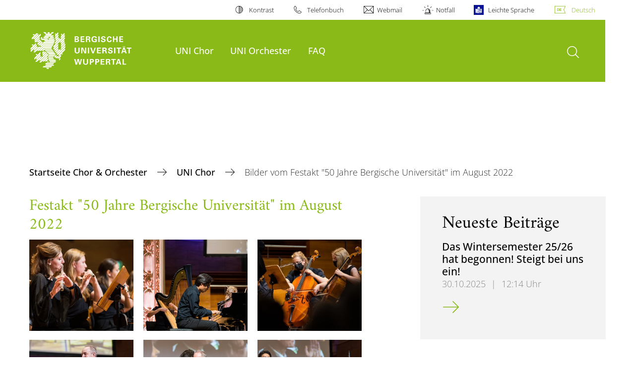

--- FILE ---
content_type: text/html; charset=utf-8
request_url: https://www.chor.uni-wuppertal.de/de/uni-chor/bilder-aus-der-probenarbeit/
body_size: 6591
content:
<!DOCTYPE html>
<html lang="de">
<head>

<meta charset="utf-8">
<!-- 
	**************************************************************************************************************
	*                                                                                                            *
	*    @@@@@@@@@   @@   @@@@         @@@@         Diese Webseite wird vom Zentrum für Informations-            *
	*          @@   @@   @@  @@       @@  @@        und Medienverarbeitung "ZIM" der BU Wuppertal betreut.       *
	*         @@   @@   ,@'  '@,     ,@'  '@,                                                                    *
	*        @@   @@    @@    @@     @@    @@       Bei technischen Problemen wenden Sie sich bitte an die       *
	*       @@   @@    ,@'    '@,   ,@'    '@,      Benutzer*innenberatung                                       *
	*      @@   @@     @@      @@   @@      @@      Tel.:   +49 202 439 3295                                     *
	*     @@          ,@'      '@, ,@'      '@,     E-Mail: cms@uni-wuppertal.de                                 *
	*    @@@@@@@@@@@@@@@         @@@         @@     WWW:    https://zim.uni-wuppertal.de                         *
	*                                                                                                            *
	**************************************************************************************************************

	This website is powered by TYPO3 - inspiring people to share!
	TYPO3 is a free open source Content Management Framework initially created by Kasper Skaarhoj and licensed under GNU/GPL.
	TYPO3 is copyright 1998-2026 of Kasper Skaarhoj. Extensions are copyright of their respective owners.
	Information and contribution at https://typo3.org/
-->



<title>Bilder vom Festakt &quot;50 Jahre Bergische Universität&quot; im August 2022</title>
<meta name="generator" content="TYPO3 CMS" />
<meta name="robots" content="INDEX,FOLLOW" />
<meta name="twitter:card" content="summary" />

<link rel="stylesheet" href="https://assets.uni-wuppertal.de/relaunch-assets/Resources/Public/Css/bundle.css" media="all">



<script src="https://assets.uni-wuppertal.de/relaunch-assets/Resources/Public/JavaScript/bundle.js"></script>



<meta name="viewport" content="width=device-width, initial-scale=1">
<meta http-equiv="X-UA-Compatible" content="ie=edge"><link rel="alternate" type="application/rss+xml" title="RSS-Feed" href="https://www.chor.uni-wuppertal.de/de/rss.xml" />  <link rel="apple-touch-icon" href="https://assets.uni-wuppertal.de/relaunch-assets/Resources//Public/Images/uni-touch-icon-iphone.png" />
  <link rel="apple-touch-icon" sizes="72x72" href="https://assets.uni-wuppertal.de/relaunch-assets/Resources//Public/Images/uni-touch-icon-ipad.png" />
  <link rel="apple-touch-icon" sizes="114x114" href="https://assets.uni-wuppertal.de/relaunch-assets/Resources//Public/Images/uni-touch-icon-iphone-retina.png" />
  <link rel="apple-touch-icon" sizes="144x144" href="https://assets.uni-wuppertal.de/relaunch-assets/Resources//Public/Images/uni-touch-icon-ipad-retina.png" />  <meta name="google-site-verification" content="FZ5XlN8YlYOFbZnwgDOaSM1uz9sC8OVOlPNSuR-prgg" /><meta name="DC.coverage" content="Wuppertal" scheme="DCTERMS.TGN" /><meta name="DC.Rights" content="http://www.uni-wuppertal.de/de/impressum/" scheme="DCTERMS.URI" /><meta name="geo.placename" content="Gaußstraße 20, 42119 Wuppertal, Deutschland" /><meta name="geo.region" content="DE-NW" /><meta name="geo.position" content="51.245603;7.149723" /><meta name="ICBM" content="51.245603,7.149723" />
<link rel="canonical" href="http://www.chor.uni-wuppertal.de/de/uni-chor/bilder-aus-der-probenarbeit/"/>
</head>
<body id="top" class="green layout-pagets__contentSidebar " data-org-class="green" data-cleaned-class="green" data-pageuid="2660">

<section class="header-wrapper">
    <header class="header">
        <div class="headerWhiteBg">
            <div class="container">
            <div class="row">
                <div class="col-12 whiteBg">
                    

<nav class="metaNavi small">
    <ul>
        <li id="contrast-btn" class="contrast-btn">
           <a href="#">
               Kontrast
           </a>
        </li>

        <li class="phonebook">
            <a href="https://www.uni-wuppertal.de/de/personen/verzeichnis/">
                Telefonbuch
            </a>
        </li>
        <li class="webmail">
            <a href="https://webmail.uni-wuppertal.de/">
                Webmail
            </a>
        </li>
        <li class="emergency">
            <a href="https://www.uni-wuppertal.de/de/hilfe-im-notfall/">
                Notfall
            </a>
        </li>
        <li class="easy-language">
            <a href="https://www.uni-wuppertal.de/de/leichte-sprache/">
                Leichte Sprache
            </a>
        </li>
        

    
        
            <li class="language de">
                <a
                    href="/de/uni-chor/bilder-aus-der-probenarbeit/"
                    hreflang="de"
                    title="Deutsch"
                    class="active"
                >Deutsch</a>
            </li>
        
    
        
    
        
    
        
    
        
    



    </ul>
</nav>



                </div>
            </div>
        </div>
    </div>
    <div class="headerBg">
        <div class="container">
            <div class="row">
                <div class="col-6 col-md-5 col-lg-4 col-xl-3 greenBg"><a class="logo" href="https://www.uni-wuppertal.de/" title="Weiter zur Uni-Startseite"><img class="img-fluid" src="https://assets.uni-wuppertal.de/relaunch-assets/Resources//Public/Images/logo_header_white.svg" alt="" width="315" height="105"></a></div>
                <div class="col-6 col-md-7 col-lg-8 col-xl-9 greenBg mainnav">
					
					    	<div class="navbar-header d-xl-none">
						    	<button class="navbar-toggle menu-trigger collapsed icon icon-white single close" data-target="#navbar-collapse-1" data-toggle="collapse" type="button"><span class="sr-only">Navigation umschalten</span><span class="icon-bar"></span><span class="icon-bar"></span><span class="icon-bar"></span></button>
						    </div>
				    		<div class="mp-pusher" id="mp-pusher">
					    		
<nav class="navbar mp-menu navbar-expand-xl" id="mp-menu">
    <div class="collapse navbar-collapse" id="navbar-collapse-1"><!-- mainNavigation -->
        <ul class="navbar-nav">
            
            
                
                
                    
                            <li class="dropdown">
                                <a class="dropdown-toggle nextOpen" data-toggle="dropdown" href="#" name="UNI Chor">UNI Chor</a>
                                <ul class="ebene0 mp-level dropdown-menu">
                                    <li class="goBack d-xl-none">
                                        <a class="lastOpen" href="#">
                                            zurück
                                        </a>
                                    </li>
                                    <li class="opennav first currentNav"><a href="/de/uni-chor/">UNI Chor</a></li>
                                    
                                    
                                        
                                                <li class="opennav">
                                                    <a href="/de/uni-chor/bilder-aus-der-probenarbeit/"  title="Bilder vom Festakt &quot;50 Jahre Bergische Universität&quot; im August 2022">
                                                        Bilder vom Festakt &quot;50 Jahre Bergische Universität&quot; im August 2022
                                                    </a>
                                                </li>
                                            
                                    
                                </ul>
                            </li>
                        
                
            
                
                
                    
                            <li class="dropdown">
                                <a class="dropdown-toggle nextOpen" data-toggle="dropdown" href="#" name="UNI Orchester">UNI Orchester</a>
                                <ul class="ebene0 mp-level dropdown-menu">
                                    <li class="goBack d-xl-none">
                                        <a class="lastOpen" href="#">
                                            zurück
                                        </a>
                                    </li>
                                    <li class="opennav first currentNav"><a href="/de/uni-orchester/">UNI Orchester</a></li>
                                    
                                    
                                        
                                                <li class="opennav">
                                                    <a href="/de/uni-orchester/bilder-aus-konzerten/"  title="Bilder vom Festakt &quot;50 Jahre Bergische Universität&quot;">
                                                        Bilder vom Festakt &quot;50 Jahre Bergische Universität&quot;
                                                    </a>
                                                </li>
                                            
                                    
                                </ul>
                            </li>
                        
                
            
                
                
                    
                            <li>
                                <a href="/de/faq/"  name="FAQ">
                                    FAQ
                                </a>
                            </li>
                        
                
            
        </ul><a class="closeNav" href="#"><span class="sr-only">Navigation schließen</span></a>
    </div>
</nav>

					    	</div>
						
                    

  <!---->
  
  

  <!-- open-search btn-->
  
      <a class="search" href="#">
        <span class="sr-only">Suche öffnen</span>
      </a>
  

  <div class="searchbox" style="display:none;">
    <div class="container">
      <div class="row"> 
    
        <div id="google-consent-wrapper" class="col-12 col-xl-10 offset-xl-1">
          <div id="enable-google-toolbar">
            <button id="enable-google" class="btn btn-primary no-arrow">Google-Suche nachladen</button> 
            <div id="save-decision">
              <input id="cookie-consent" name="cookie-consent" type="checkbox">
              <label for="cookie-consent">Entscheidung merken</label>
            </div>
          </div>

          <div id="disclaimer-section">
            <p id="cookie-disclaimer">Mit der Aktivierung der Google-Suche bestätigen Sie, dass Sie mit der Einbindung und der dazu erforderlichen Datenübermittlung an Google einverstanden sind. Möchten Sie, dass ihr Browser sich diese Entscheidung merkt, wird ein Cookie mit einer Gültigkeit von 31 Tagen abgelegt.</p>
            <p id="google-alternative">Alternativ können Sie die Suche auch mit der freien Suchmaschine <a href="https://duckduckgo.com/?q=site:uni-wuppertal.de">DuckDuckGo</a> durchführen!</p>
          </div>
        
        </div> <!-- END: google-consent-wrapper -->

        <div id="google-search-wrapper" class="col-12 col-xl-10 offset-xl-1">
          <div class="gcse-search"></div>
          <p id="data-policy"><a href="https://www.uni-wuppertal.de/de/datenschutzerklaerung-pse/">Datenschutzerklärung zur Nutzung der Google-Suche</a>/</p>
        </div> <!-- END: google-search-wrapper -->
        
			<span id="googleSeIdContainer" data-id="408b9c4eb1da34f9b" style="display:none;"></span>
		
        <script>
          // DOM-Elements
          const consentWrapper = document.querySelector('#google-consent-wrapper'); // div with consent text and btns
          const enableBtn = document.querySelector('#enable-google');               // btn to enable google-search
          const cookieConsent = document.querySelector("#cookie-consent");          // checkbox: user input for cookie consent
          
          // Event Listeners
          window.addEventListener("DOMContentLoaded", function() {
            if (getCookie("google-consent") != "") {
              activateGoogle();
            } 
          });

          enableBtn.addEventListener("click", function() {
            activateGoogle(cookieConsent.checked);
          });
          
          var linkSearchId = "https://cse.google.com/cse.js?cx=" + jQuery('#googleSeIdContainer').data('id');
          
          // Functions
          function activateGoogle(cookie_consent) {
            jQuery.getScript(linkSearchId);
            consentWrapper.classList.add("hide");

            if (cookie_consent) { 
              setCookie("google-consent", 1, 31); 
            } 
          }
          
          function setCookie(c_name, c_value, exdays) {
            // create expiration date
            let expires = new Date();
            expires.setTime(expires.getTime() + (exdays * 24 * 60 * 60 * 1000));
            expires = "expires="+expires.toUTCString();

            // create cookie
            document.cookie = c_name + "=" + c_value + ";" + expires + ";path=/";
          }

          function getCookie(c_name) {
            let name = c_name + "=";
            let ca = document.cookie.split(';');
            for(let i = 0; i < ca.length; i++) {
              let c = ca[i];
              while (c.charAt(0) == ' ') {
                c = c.substring(1);
              }
              if (c.indexOf(name) == 0) {
                return c.substring(name.length, c.length);
              }
            }
            return "";
          }
          
        </script>

      </div> <!-- END: row -->
    </div> <!-- END: container -->
  </div> <!-- END: searchbox -->


  <!-- close-search btn -->
  <a class="closeSearch icon icon-white single close" href="#" style="display:none;"><span class="sr-only">Suche schließen</span></a>


                </div>
            </div>
        </div>
    </div>
    <!-- faculty instances have a subheader, optionally with a logo -->
    

    </header>
</section>


        <div class="pagewrapper">
            
    <div id="page">
        


        
    



        <div class="container">
            <div class="row breadcrumb-section">
                <div class="col-12">
                    
    
        <nav class="breadcrumb-section">
            <ol class="breadcrumb">
                
                    <li class="breadcrumb-item">
                        
                                <a class="breadcrumb-link" href="/de/" title="Startseite Chor &amp; Orchester">
                                    Startseite Chor &amp; Orchester
                                </a>
                            
                    </li>
                
                    <li class="breadcrumb-item">
                        
                                <a class="breadcrumb-link" href="/de/uni-chor/" title="UNI Chor">
                                    UNI Chor
                                </a>
                            
                    </li>
                
                    <li class="breadcrumb-item active" aria-current="page">
                        
                                Bilder vom Festakt &quot;50 Jahre Bergische Universität&quot; im August 2022
                            
                    </li>
                
            </ol>
        </nav>
    


                </div>
            </div>
            <div class="row content">
                <div class="col-lg-7 content-main">
                    <a id="c6371" class="jump-link"></a>

   	
       	

	
		

	
			
				

	
			<h2>Festakt &quot;50 Jahre Bergische Universität&quot; im August 2022</h2>
		



			
		



		



		



	



   		


	
			


	
			<div class="gallery">
				<div class="row gallery">
					
						
							<div class="col-sm-6 col-lg-4">
								

<div class="gallery-item" data-gallery-item-src="/fileadmin/chor/5D1_3231.JPG">
	<figure class="figure">
		<img class="figure-img img-fluid" src="/fileadmin/_processed_/c/7/csm_5D1_3231_cda8f5d09f.jpg" width="560" height="492" alt="" />
		<figcaption class="figure-caption">
			
		</figcaption>
	</figure>
</div>



							</div>
						
					
						
							<div class="col-sm-6 col-lg-4">
								

<div class="gallery-item" data-gallery-item-src="/fileadmin/chor/5D1_3236.JPG">
	<figure class="figure">
		<img class="figure-img img-fluid" src="/fileadmin/_processed_/b/6/csm_5D1_3236_08dd6c38fa.jpg" width="560" height="492" alt="" />
		<figcaption class="figure-caption">
			
		</figcaption>
	</figure>
</div>



							</div>
						
					
						
							<div class="col-sm-6 col-lg-4">
								

<div class="gallery-item" data-gallery-item-src="/fileadmin/chor/5D1_3237.JPG">
	<figure class="figure">
		<img class="figure-img img-fluid" src="/fileadmin/_processed_/0/2/csm_5D1_3237_0deb437575.jpg" width="560" height="492" alt="" />
		<figcaption class="figure-caption">
			
		</figcaption>
	</figure>
</div>



							</div>
						
					
						
							<div class="col-sm-6 col-lg-4">
								

<div class="gallery-item" data-gallery-item-src="/fileadmin/chor/5D1_3238.JPG">
	<figure class="figure">
		<img class="figure-img img-fluid" src="/fileadmin/_processed_/e/a/csm_5D1_3238_29b505124a.jpg" width="560" height="492" alt="" />
		<figcaption class="figure-caption">
			
		</figcaption>
	</figure>
</div>



							</div>
						
					
						
							<div class="col-sm-6 col-lg-4">
								

<div class="gallery-item" data-gallery-item-src="/fileadmin/chor/5D1_3240.JPG">
	<figure class="figure">
		<img class="figure-img img-fluid" src="/fileadmin/_processed_/7/e/csm_5D1_3240_a1b7bf7112.jpg" width="560" height="492" alt="" />
		<figcaption class="figure-caption">
			
		</figcaption>
	</figure>
</div>



							</div>
						
					
						
							<div class="col-sm-6 col-lg-4">
								

<div class="gallery-item" data-gallery-item-src="/fileadmin/chor/5D1_3241.JPG">
	<figure class="figure">
		<img class="figure-img img-fluid" src="/fileadmin/_processed_/4/2/csm_5D1_3241_bd85f312e7.jpg" width="560" height="492" alt="" />
		<figcaption class="figure-caption">
			
		</figcaption>
	</figure>
</div>



							</div>
						
					
						
							<div class="col-sm-6 col-lg-4">
								

<div class="gallery-item" data-gallery-item-src="/fileadmin/chor/5D1_3381.JPG">
	<figure class="figure">
		<img class="figure-img img-fluid" src="/fileadmin/_processed_/7/2/csm_5D1_3381_efd7364b45.jpg" width="560" height="492" alt="" />
		<figcaption class="figure-caption">
			
		</figcaption>
	</figure>
</div>



							</div>
						
					
						
							<div class="col-sm-6 col-lg-4">
								

<div class="gallery-item" data-gallery-item-src="/fileadmin/chor/5D1_3382.JPG">
	<figure class="figure">
		<img class="figure-img img-fluid" src="/fileadmin/_processed_/e/6/csm_5D1_3382_3503961f43.jpg" width="560" height="492" alt="" />
		<figcaption class="figure-caption">
			
		</figcaption>
	</figure>
</div>



							</div>
						
					
						
							<div class="col-sm-6 col-lg-4">
								

<div class="gallery-item" data-gallery-item-src="/fileadmin/chor/5D1_3383.JPG">
	<figure class="figure">
		<img class="figure-img img-fluid" src="/fileadmin/_processed_/5/3/csm_5D1_3383_ab1c6530b1.jpg" width="560" height="492" alt="" />
		<figcaption class="figure-caption">
			
		</figcaption>
	</figure>
</div>



							</div>
						
					
						
							<div class="col-sm-6 col-lg-4">
								

<div class="gallery-item" data-gallery-item-src="/fileadmin/chor/5D1_3387.JPG">
	<figure class="figure">
		<img class="figure-img img-fluid" src="/fileadmin/_processed_/3/f/csm_5D1_3387_b125bd7110.jpg" width="560" height="492" alt="" />
		<figcaption class="figure-caption">
			
		</figcaption>
	</figure>
</div>



							</div>
						
					
						
							<div class="col-sm-6 col-lg-4">
								

<div class="gallery-item" data-gallery-item-src="/fileadmin/chor/5D2_7494.JPG">
	<figure class="figure">
		<img class="figure-img img-fluid" src="/fileadmin/_processed_/e/2/csm_5D2_7494_2dd94e703c.jpg" width="560" height="492" alt="" />
		<figcaption class="figure-caption">
			
		</figcaption>
	</figure>
</div>



							</div>
						
					
						
							<div class="col-sm-6 col-lg-4">
								

<div class="gallery-item" data-gallery-item-src="/fileadmin/chor/5D2_7506.JPG">
	<figure class="figure">
		<img class="figure-img img-fluid" src="/fileadmin/_processed_/a/9/csm_5D2_7506_079602d96d.jpg" width="560" height="492" alt="" />
		<figcaption class="figure-caption">
			
		</figcaption>
	</figure>
</div>



							</div>
						
					
						
							<div class="col-sm-6 col-lg-4">
								

<div class="gallery-item" data-gallery-item-src="/fileadmin/chor/5D2_7602.JPG">
	<figure class="figure">
		<img class="figure-img img-fluid" src="/fileadmin/_processed_/c/5/csm_5D2_7602_a7bfb4bb4a.jpg" width="560" height="492" alt="" />
		<figcaption class="figure-caption">
			
		</figcaption>
	</figure>
</div>



							</div>
						
					
						
							<div class="col-sm-6 col-lg-4">
								

<div class="gallery-item" data-gallery-item-src="/fileadmin/chor/5D2_7647.JPG">
	<figure class="figure">
		<img class="figure-img img-fluid" src="/fileadmin/_processed_/b/0/csm_5D2_7647_9da2dfcfe1.jpg" width="560" height="492" alt="" />
		<figcaption class="figure-caption">
			
		</figcaption>
	</figure>
</div>



							</div>
						
					
						
							<div class="col-sm-6 col-lg-4">
								

<div class="gallery-item" data-gallery-item-src="/fileadmin/chor/5D2_7704.JPG">
	<figure class="figure">
		<img class="figure-img img-fluid" src="/fileadmin/_processed_/5/5/csm_5D2_7704_b957198a47.jpg" width="560" height="492" alt="" />
		<figcaption class="figure-caption">
			
		</figcaption>
	</figure>
</div>



							</div>
						
					
						
							<div class="col-sm-6 col-lg-4">
								

<div class="gallery-item" data-gallery-item-src="/fileadmin/chor/5D2_7914.JPG">
	<figure class="figure">
		<img class="figure-img img-fluid" src="/fileadmin/_processed_/d/0/csm_5D2_7914_9afe091bf7.jpg" width="560" height="492" alt="" />
		<figcaption class="figure-caption">
			
		</figcaption>
	</figure>
</div>



							</div>
						
					
						
							<div class="col-sm-6 col-lg-4">
								

<div class="gallery-item" data-gallery-item-src="/fileadmin/chor/5D2_7920.JPG">
	<figure class="figure">
		<img class="figure-img img-fluid" src="/fileadmin/_processed_/7/5/csm_5D2_7920_2dcbc1dab6.jpg" width="560" height="492" alt="" />
		<figcaption class="figure-caption">
			
		</figcaption>
	</figure>
</div>



							</div>
						
					
						
							<div class="col-sm-6 col-lg-4">
								

<div class="gallery-item" data-gallery-item-src="/fileadmin/chor/5D2_7921.JPG">
	<figure class="figure">
		<img class="figure-img img-fluid" src="/fileadmin/_processed_/4/4/csm_5D2_7921_cc84c24a64.jpg" width="560" height="492" alt="" />
		<figcaption class="figure-caption">
			
		</figcaption>
	</figure>
</div>



							</div>
						
					
				</div>
				<div class="clearfix"></div>
			</div>
		




		

                    

    



                </div>
                <div class="col-lg-4 offset-lg-1 content-sidebar">
                    
                    

    
            

    
            
    <!--TYPO3SEARCH_end-->
    
            <div class="card boxGrey">
                <div class="card-body">
                    <p class="h1 card-title">
                        Neueste Beiträge
                    </p>
                    <div class="block">
                        <div class="news-list related">
                            
                                <article class="row">
                                    <div class="col-12">
                                        <header>
                                            <h3>
                                                <a title="Das Wintersemester 25/26 hat begonnen! Steigt bei uns ein!" href="/de/aktuelles/ansicht/special/">
                                                    <span itemprop="headline">Das Wintersemester 25/26 hat begonnen! Steigt bei uns ein!</span>
                                                </a>
                                            </h3>

                                            <p class="meta"><span class="date">30.10.2025</span><span class="divider">|</span><span class="time">12:14 Uhr</span></p>
                                        </header>
                                        <p>
                                            <a class="arrow" title="Das Wintersemester 25/26 hat begonnen! Steigt bei uns ein!" href="/de/aktuelles/ansicht/special/">
                                                <span class="sr-only">Das Wintersemester 25/26 hat begonnen! Steigt bei uns ein!</span>
                                            </a>
                                        </p>
                                    </div>
                                    <div class="col-12">
                                        <hr>
                                    </div>
                                </article>
                            
                        </div>
                    </div>
                </div>
            </div>
        
    <!--TYPO3SEARCH_begin-->


        


        



                </div>
            </div>
        </div>
    </div>
    
    <section class="container socialblock">
        <div class="row">
            <div class="col-12 social-outer-wrapper">
                <p class="h1">Weitere Infos über #uniChorWuppertal:</p>
                <div class="social-icons-wrapper">
                    <a class="facebook" href="https://www.facebook.com/unichorwuppertal"
                    title="Weiter zu Facebook"><img class="icon"
                    src="https://assets.uni-wuppertal.de/relaunch-assets/Resources//Public/Icons/Social/iconFacebook.svg" alt=""></a>
                    
                    
                    <a class="youtube" href="https://www.youtube.com/user/UNICHORwuppertal"
                    title="Weiter zu Youtube"><img class="icon"
                    src="https://assets.uni-wuppertal.de/relaunch-assets/Resources//Public/Icons/Social/iconYoutube.svg" alt=""></a>
                    
                    <a class="bluesky" href="https://bsky.app/profile/uni-wuppertal.bsky.social"
                    title="Weiter zu bluesky"><img class="icon"
                    src="https://assets.uni-wuppertal.de/relaunch-assets/Resources//Public/Icons/Social/iconBluesky.svg" alt=""></a>
                    <a class="mastodon" href="https://wisskomm.social/@uni_wuppertal"
                    title="Weiter zu Mastodon"><img class="icon"
                    src="https://assets.uni-wuppertal.de/relaunch-assets/Resources//Public/Icons/Social/iconMastodon.svg" alt=""></a>
                </div>
            </div>
        </div>
    </section>


        </div>
    

<footer class="footer">
    <div class="bgColor bgOutlined">
        <div class="container">
            <div class="row">
                
                        <div class="col-xl-4 col-lg-5 col-md-6 footer-contact">
                    
                    
                            <p class="big">Bergische Universität Wuppertal</p>
                            <p>Gaußstraße 20<br>42119 Wuppertal</p>
                            <p>
                                <strong>Postfach</strong> 42097 Wuppertal
                                <br>
                                <strong>Telefon</strong> +49 202 439-0
                                
                                <br>
                                <strong>Internet</strong> www.uni-wuppertal.de
                            </p>
                            <p class="last"><a class="footer-link" href="https://www.uni-wuppertal.de/de/kontakt/">
                                Kontakt
                            </a></p>
                        
                </div>
                
                
                    <div class="col-xl-3 col-lg-4 col-md-5 col-sm-8 footer-locations">
                        <p class="big">Unsere Standorte</p>
                        <ul>
                            <li class="">
                                Campus Grifflenberg
                            </li>
                            <li class="">
                                Campus Haspel
                            </li>
                            <li class="">
                                Campus Freudenberg
                            </li>
                        </ul>
                        <p class="footer-locations-link">
                            <a class="footer-link" href="https://www.uni-wuppertal.de/de/universitaet/adresse-anreise/">
                                Adresse und Anreise
                            </a>
                        </p>
                    </div>
                
                <div class="col-8 col-xl-2 offset-xl-4 col-lg-3 offset-lg-2 col-md-5 col-sm-6 align-self-end footerLogo">
                    
                    <img class="img-fluid" src="https://assets.uni-wuppertal.de/relaunch-assets/Resources//Public/Images/logo_footer_white.svg" alt="" width="327" height="104">
                </div>
            </div>
        </div>
    </div>
    <div class="container">
        <div class="row">
            <div class="col-12 footer-social">
                <ul class="social small">
                    
                        <li><a class="facebook" href="https://www.facebook.com/unichorwuppertal" title="Weiter zu Facebook">
                            <img src="https://assets.uni-wuppertal.de/relaunch-assets/Resources//Public/Icons/Social/iconFacebook.svg" alt="">
                        </a></li>
                    
                    
                    
                    
                        <li><a class="youtube" href="https://www.youtube.com/user/UNICHORwuppertal" title="Weiter zu Youtube">
                            <img src="https://assets.uni-wuppertal.de/relaunch-assets/Resources//Public/Icons/Social/iconYoutube.svg" alt="">
                        </a></li>
                    
                    
                    
                        <li><a class="bluesky" href="https://bsky.app/profile/uni-wuppertal.bsky.social" title="Weiter zu bluesky">
                            <img src="https://assets.uni-wuppertal.de/relaunch-assets/Resources//Public/Icons/Social/iconBluesky.svg" alt="">
                        </a></li>
                    
                    
                        <li><a class="mastodon" href="https://wisskomm.social/@uni_wuppertal" title="Weiter zu Mastodon">
                            <img src="https://assets.uni-wuppertal.de/relaunch-assets/Resources//Public/Icons/Social/iconMastodon.svg" alt="">
                        </a></li>
                    
                </ul>
                <nav class="footer-nav">
                    <ul class="">
                        <li><a href="https://www.uni-wuppertal.de/de/impressum/">Impressum</a></li>
                        <li><a href="https://www.uni-wuppertal.de/de/datenschutz/">Datenschutz</a></li>
                        <li><a href="/de/copyright/">Bildrechte</a></li>
                        <li><a href="https://www.presse.uni-wuppertal.de/de/">Presse</a></li>
                        <li><a href="https://www.uni-wuppertal.de/de/barrierefreiheit/">Barrierefreiheit</a></li>
                        <li><a href="https://www.uni-wuppertal.de/de/sitemap/">Sitemap</a></li>
                    </ul>
                </nav>
                <div class="copyright"><span class="">&copy; 2026 - Bergische Universität Wuppertal</span></div>
            </div>
        </div>
    </div>
</footer>

<script src="/typo3conf/ext/powermail/Resources/Public/JavaScript/Powermail/Form.min.1687770965.js" defer="defer"></script>

<link rel="stylesheet" type="text/css" href="https://assets.uni-wuppertal.de/relaunch-assets/Resources/Public/Css/icons.css" media="all"><!-- Matomo -->
<script>
  var _paq = window._paq = window._paq || [];
  /* tracker methods like "setCustomDimension" should be called before "trackPageView" */
  _paq.push(['trackPageView']);
  _paq.push(['enableLinkTracking']);
  (function() {
    var u="https://buwal.uni-wuppertal.de/";
    _paq.push(['setTrackerUrl', u+'matomo.php']);
    _paq.push(['setSiteId', '465']);
    var d=document, g=d.createElement('script'), s=d.getElementsByTagName('script')[0];
    g.async=true; g.src=u+'matomo.js'; s.parentNode.insertBefore(g,s);
  })();
</script>
<!-- End Matomo Code -->
<script>
	if (document.querySelectorAll(".contact-entry .img-fluid").length > 1) {
		var tempImg = '';
		var counter = 0;
		var doublette = 0;

		document.querySelectorAll(".contact-entry .img-fluid").forEach(img => {

			if (counter == 0) {
				tempImg = img.getAttribute('src');
			}

			if (img.getAttribute('src') == tempImg) {
				doublette++;
			}
			counter++;
		});

		if (doublette != 0 && (counter == doublette)) {
			var currentLocation = window.location;
			var rewriteTo = currentLocation.toString().split("/").slice(0, -1).join("/");
			location.href = rewriteTo;
		}
	}
</script>
</body>
</html>